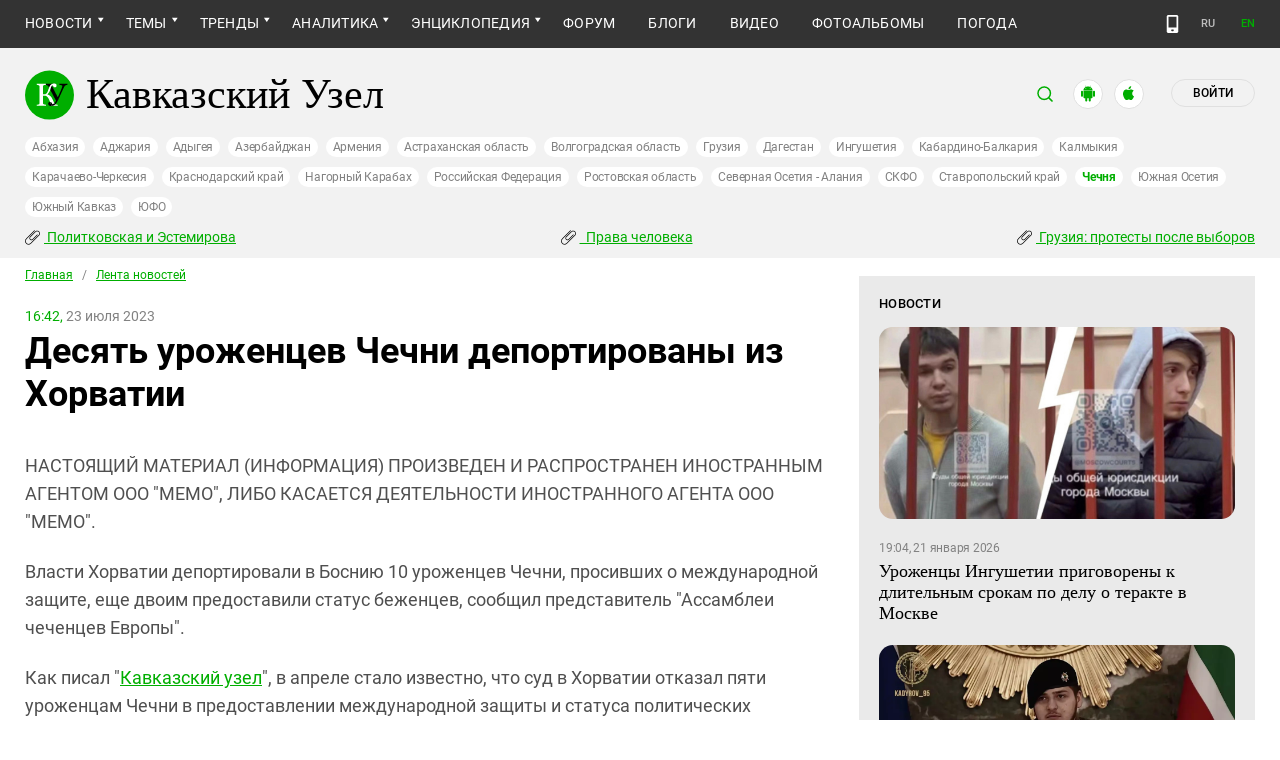

--- FILE ---
content_type: text/html; charset=utf-8
request_url: https://www.kavkaz-uzel.eu/articles/390833
body_size: 20879
content:
<!DOCTYPE html>
<html>
  <head>
    <meta charset="utf-8">
    <title>Кавказский Узел | Десять уроженцев Чечни депортированы из Хорватии</title>
      <meta name="description" content="Власти Хорватии депортировали в Боснию 10 уроженцев Чечни, просивших о международной защите, еще двоим предоставили статус беженцев, сообщил представитель &quot;Ассамблеи чеченцев Европы&quot;." />
<link href="https://amp.kavkaz-uzel.eu/articles/390833" rel="amphtml" />
        <script type="application/ld+json">
    {
      "@context": "https://schema.org",
      "@type": "NewsArticle",
      "url": "https://www.kavkaz-uzel.eu/articles/390833",
      "publisher": {
          "@type": "Organization",
          "name": "Кавказский Узел",
          "logo": "logos/v3/big.png"
      },
      "headline": "Десять уроженцев Чечни депортированы из Хорватии",
      "mainEntityOfPage": "https://www.kavkaz-uzel.eu/articles/390833",
      "articleBody": "Власти Хорватии депортировали в Боснию 10 уроженцев Чечни, просивших о международной защите, еще ...",
      "image": [
        "logos/v3/big.png"
      ],
      "datePublished": "2023-07-23 16:42:00 +0300"
    }
  </script>

        <meta property="og:title" content="Десять уроженцев Чечни депортированы из Хорватии"/>
  <meta property="og:type" content="article"/>
  <meta property="og:url" content="https://www.kavkaz-uzel.eu/articles/390833"/>
  <meta property="og:image" content="https://www.kavkaz-uzel.eu/images/logos/v3/big.png"/>
  <meta property="og:site_name" content="Кавказский Узел"/>
  <meta property="og:description" content="Власти Хорватии депортировали в Боснию 10 уроженцев Чечни, просивших о международной защите, еще двоим предоставили статус беженцев, сообщил представитель &quot;Ассамблеи чеченцев Европы&quot;."/>

  <meta name="twitter:card" content="summary_large_image">
  <meta name="twitter:site" content="@c_knot">
  <meta name="twitter:creator" content="@caucasianknot">
  <meta name="twitter:title" content="Десять уроженцев Чечни депортированы из Хорватии">
  <meta name="twitter:description" content="Власти Хорватии депортировали в Боснию 10 уроженцев Чечни, просивших о международной защите, еще ...">
  <meta name="twitter:image" content="https://www.kavkaz-uzel.eu/images/logos/v3/big.png">

    <meta name="format-detection" content="telephone=no">
    <meta name="viewport" content="width=device-width, initial-scale=1.0, user-scalable=no, minimum-scale=1.0, maximum-scale=1.0">
    <meta http-equiv="X-UA-Compatible" content="IE=edge">

    <meta name="csrf-param" content="authenticity_token" />
<meta name="csrf-token" content="AGR7RamjpGxQwnBFzrT7xtGWvysjoXCvcAM7L5kDVF_fxncEz2My1RihZfeHzAgAbGFNjAhRE-M8aJ7dIF3Rkw" />
    <link rel="stylesheet" href="/assets/greenpages_redesign_new/application-4e10d7329e6f710895ff57dbe82f0525ee2f157b08dd1f19321675fd993348be.css" media="all" />
    <script src="/assets/greenpages_redesign/application-439c76689aa773fb68e0f47835840a1c5181799dd1bfc7b1cabba15efe8b3667.js"></script>

    <meta name="apple-mobile-web-app-capable" content="yes">
    <meta name="apple-mobile-web-app-status-bar-style" content="#333333">
    <meta name="msapplication-TileColor" content="#ffffff">
    <meta name="msapplication-TileImage" content="/favicons/mstile-144x144.png">
    <meta name="theme-color" content="#333333">
    <meta name="apple-itunes-app" content="app-id=1154933161">
    <link rel="apple-touch-icon" sizes="152x152" href="/favicons/apple-touch-icon.png">
    <link rel="icon" type="image/png" href="/favicons/favicon-32x32.png" sizes="32x32">
    <link rel="icon" type="image/png" href="/favicons/favicon-16x16.png" sizes="16x16">
    <link rel="mask-icon" href="/favicons/safari-pinned-tab.svg" color="#000000">
    <link rel="manifest" href="/manifest.json">
    <!-- Google tag (gtag.js) -->
    <script async src="https://www.googletagmanager.com/gtag/js?id=G-0M53NZTY00"></script>
    <script>
      window.dataLayer = window.dataLayer || [];
      function gtag(){dataLayer.push(arguments);}
      gtag("js", new Date());
      gtag("config", "G-0M53NZTY00");
    </script>
    <script>window.yaContextCb = window.yaContextCb || []</script>
    <script src="https://yandex.ru/ads/system/context.js" async></script>


    
    <meta name="google-site-verification" content="g6ApcNXSmyIzab8bkGiPGQAESkFQh2L6x9Mooov5yAI" />

      <!-- Yandex.Metrika counter -->
 <script type="text/javascript">
    (function (d, w, c) {
        (w[c] = w[c] || []).push(function() {
            try {
                w.yaCounter23640679 = new Ya.Metrika({id:23640679,
                    webvisor:true,
                    clickmap:true,
                    trackLinks:true,
                    accurateTrackBounce:true});
            } catch(e) { }
        });

        var n = d.getElementsByTagName("script")[0],
                s = d.createElement("script"),
                f = function () { n.parentNode.insertBefore(s, n); };
        s.type = "text/javascript";
        s.async = true;
        s.src = (d.location.protocol == "https:" ? "https:" : "http:") + "//mc.yandex.ru/metrika/watch.js";

        if (w.opera == "[object Opera]") {
            d.addEventListener("DOMContentLoaded", f, false);
        } else { f(); }
    })(document, window, "yandex_metrika_callbacks");
</script>
<noscript><div><img src="//mc.yandex.ru/watch/23640679" style="position:absolute; left:-9999px;" alt="" /></div></noscript> 
<!-- /Yandex.Metrika counter -->

<!-- Rating@Mail.ru counter -->
<script type="text/javascript">
    var _tmr = _tmr || [];
    _tmr.push({id: "254038", type: "pageView", start: (new Date()).getTime()});
    (function (d, w, id) {
        if (d.getElementById(id)) return;
        var ts = d.createElement("script"); ts.type = "text/javascript"; ts.async = true; ts.id = id;
        ts.src = (d.location.protocol == "https:" ? "https:" : "http:") + "//top-fwz1.mail.ru/js/code.js";
        var f = function () {var s = d.getElementsByTagName("script")[0]; s.parentNode.insertBefore(ts, s);};
        if (w.opera == "[object Opera]") { d.addEventListener("DOMContentLoaded", f, false); } else { f(); }
    })(document, window, "topmailru-code");
</script>
<noscript><div style="position:absolute;left:-10000px;">
  <img src="//top-fwz1.mail.ru/counter?id=254038;js=na" style="border:0;" height="1" width="1" alt="Рейтинг@Mail.ru" />
</div></noscript>
<!-- //Rating@Mail.ru counter -->


    <script>
      $.trumbowyg.svgPath = "/assets/trumbowyg/images/icons-20301c3918b7265ddbdbcd6fa597795501938dbc62f6db6b7d362a096d6815e0.svg";
    </script>
    <script id="currentUserHeaderTemplate" type="text/template">
      <a class="e-user-name" rel="nofollow" href="{{=user_path}}">
        <span class="e-user-name_text">{{=login}}</span>
        <sup class="answer_count e-user-name_count" title="Количество ответов на комментарии">{{=answers_count}}</sup>
      </a>
      <a rel="nofollow" href="/admin" data-admin_control="" style="display: none;" >Админка</a>
      <a rel="nofollow" href="/accounts/logout">Выйти</a>
    </script>
    <script type="text/template" id="CommentListTempl">
  <div id="comment-list"></div>
  <div class="new_comment_js"></div>
</script>

<script type="text/template" id="bComment">
  <div id="{{= comment.dom_id}}" data-list_position="{{= comment.list_position}}" class="comments-item comments-left{{=comment.depth}}">

    <div class="estimate"> </div>

    {{if (comment.author){ }}
      <div class="avatar">
        <img alt="" src="{{= comment.author.avatar_path }}">
      </div>
    {{ } }}

    <div class="text-comment">
      <div class="prev-comment ps">
        <span class="time">{{= comment.created_at_str }}</span>

        {{if (comment.author){ }}
          <a rel="nofollow" href="{{= comment.public_url }}">{{= comment.author.login }}</a>
          {{if (!comment.author.anonymous){ }}
            <span class="status">({{= comment.author.status }})</span>
          {{ } }}
        {{ } }}

        <a rel="nofollow" href="{{= comment.public_url }}">#</a>


        {{if (comment.can_destroy){ }}
          <a rel="nofollow" class="destroy btn-action-comment btn-action-comment_destroy" href="#" title="Удалить">
            <svg xmlns="https://www.w3.org/2000/svg" viewBox="0 0 24 24">
              <path d="M6 19a2 2 0 0 0 2 2h8a2 2 0 0 0 2-2V7H6v12m2.46-7.12l1.41-1.41L12 12.59l2.12-2.12 1.41 1.41L13.41 14l2.12 2.12-1.41 1.41L12 15.41l-2.12 2.12-1.41-1.41L10.59 14l-2.13-2.12M15.5 4l-1-1h-5l-1 1H5v2h14V4h-3.5z"/>
            </svg>
          </a>
        {{ } }}

        {{if (!comment.can_destroy && comment.can_hide){ }}
          <a rel="nofollow" class="action_hide btn-action-comment btn-action-comment_destroy" href="#" title="Удалить">
            <svg xmlns="https://www.w3.org/2000/svg" viewBox="0 0 24 24">
              <path d="M6 19a2 2 0 0 0 2 2h8a2 2 0 0 0 2-2V7H6v12m2.46-7.12l1.41-1.41L12 12.59l2.12-2.12 1.41 1.41L13.41 14l2.12 2.12-1.41 1.41L12 15.41l-2.12 2.12-1.41-1.41L10.59 14l-2.13-2.12M15.5 4l-1-1h-5l-1 1H5v2h14V4h-3.5z"/>
            </svg>
          </a>
        {{ } }}

        {{if (comment.can_edit){ }}
          <a rel="nofollow" class="edit btn-action-comment btn-action-comment_edit" href="#" title="Изменить">
            <svg xmlns="https://www.w3.org/2000/svg" viewBox="0 0 24 24">
              <path d="M19 19V5H5v14h14m0-16a2 2 0 0 1 2 2v14c0 1.11-.9 2-2 2H5a2 2 0 0 1-2-2V5a2 2 0 0 1 2-2h14m-2.3 6.35l-1 1-2.05-2.05 1-1c.21-.22.56-.22.77 0l1.28 1.28c.22.21.22.56 0 .77M7 14.94l6.06-6.06 2.06 2.06L9.06 17H7v-2.06z"/>
            </svg>
          </a>
        {{ } }}

        <span class="achievements_wrapper"></span>

        {{if (current_user.is_admin_role){ }}
          <!-- &nbsp;&nbsp; -->
          {{if (comment.author.anonymous){ }}
            {{var userUrl = "/admin/anon_users?id=" + comment.author.id;}}
          {{ } else { }}
            {{var userUrl = "/admin/users?filter[id]=" + comment.author.id;}}
          {{ } }}
          <a rel="nofollow" class="btn-action-comment btn-action-comment_edit-user" target='_blank' href="{{= userUrl}}" title="Редактирование пользователя">
            <!-- &aelig; -->
            <svg xmlns="https://www.w3.org/2000/svg" viewBox="0 0 24 24">
              <path d="M9 4a4 4 0 0 0-4 4 4 4 0 0 0 4 4 4 4 0 0 0 4-4 4 4 0 0 0-4-4m0 10c-2.67 0-8 1.33-8 4v2h11.08c-.05-.33-.08-.66-.08-1 0-1.5.5-3 1.41-4.2-1.53-.52-3.23-.8-4.41-.8m9 0c-.13 0-.24.09-.26.21l-.19 1.32c-.3.13-.59.29-.85.47l-1.24-.5c-.11 0-.24 0-.31.13l-1 1.73c-.06.11-.04.24.06.32l1.06.82c-.02.17-.03.33-.03.5 0 .17.01.33.03.5l-1.06.82c-.09.08-.12.21-.06.32l1 1.73c.06.13.19.13.31.13l1.24-.5c.26.18.54.35.85.47l.19 1.32c.02.12.12.21.26.21h2c.11 0 .22-.09.24-.21l.19-1.32c.3-.13.57-.29.84-.47l1.23.5c.13 0 .26 0 .33-.13l1-1.73c.06-.11.03-.24-.06-.32l-1.07-.82c.02-.17.04-.33.04-.5 0-.17-.01-.33-.04-.5l1.06-.82c.09-.08.12-.21.06-.32l-1-1.73c-.06-.13-.19-.13-.32-.13l-1.23.5c-.27-.18-.54-.35-.85-.47l-.19-1.32c-.01-.12-.12-.21-.23-.21m-1 3.5a1.5 1.5 0 0 1 1.5 1.5 1.5 1.5 0 0 1-1.5 1.5c-.84 0-1.5-.67-1.5-1.5a1.5 1.5 0 0 1 1.5-1.5z"/>
            </svg>
          </a>
        {{ } }}

        {{if (show_parent_comment_link && comment.parent_url){ }}
          <a rel="nofollow" href="{{= comment.parent_url }}" title="В ответ на комментарий"> &uArr; </a>
        {{ } }}

      </div>
      <div class="text-comment_content">{{= comment.body }}</div>
      <div class="text-comment_ans">
        {{if (comment.can_new){ }}
          <a rel="nofollow" href="#" class="answer btn-action-comment btn-action-comment_answer" title="Ответить">Ответить</a>
        {{ } }}
      </div>
    </div>
    <div id="comment_editor_{{=comment.id}}"></div>
  </div>
</script>

<script id="eComment" type="text/template">
  <form class="row form-comment">
    <div class="form-comment-title ps">
      Комментирование через кавказский узел
    </div>
    <div class="form-comment-left">
      <div class="span2 form-comment_avatar">
        <div class="user_avatar"><img alt="" src="{{= current_user.avatar_path}}"></div>
        <p><a rel="nofollow" href="{{= current_user.user_path}}">{{= current_user.login}}</a></p>
        <em {{= current_user.status ? "" : "hidden"}}>({{= current_user.status}})</em>
      </div>
    </div>

    <div class="form-comment-right">
      <div>
        <textarea name="comment[body]" data-trumbowyg>{{= body}}</textarea>
      </div>
      <div class="form-comment_buttons ps">
            <a target="_blank" class="button-reg" href="/accounts/sign_up">Регистрация</a>
        <a rel="nofollow" href="#" class="cancel button-anon">Отменить</a>
      </div>
    </div>
  </form>
</script>

<script id="AchievementListTemplate" type="text/template">
  <a rel="nofollow" class="achievements btn-action-comment btn-action-comment_achievements" href="#" title="Награды">
    <svg xmlns="https://www.w3.org/2000/svg" viewBox="0 0 24 24" class="for-positive">
      <path d="M20.2 2H18c-.9 0-2 1-2 2H8c0-1-1.1-2-2-2H2v9c0 1 1 2 2 2h2.2c.4 2 1.7 3.7 4.8 4v2.1c-2.2.2-3 1.3-3 2.6v.3h8v-.3c0-1.3-.8-2.4-3-2.6V17c3.1-.3 4.4-2 4.8-4H20c1 0 2-1 2-2V2h-1.8M4 11V4h2v7H4m16 0h-2V4h2v7z"/>
    </svg>
    <svg xmlns="https://www.w3.org/2000/svg" viewBox="0 0 24 24" class="for-negative">
      <path d="M17 13H7v-2h10m-5-9A10 10 0 0 0 2 12a10 10 0 0 0 10 10 10 10 0 0 0 10-10A10 10 0 0 0 12 2z"/>
    </svg>
  </a>
</script>

<script id="AchievementShowTemplate" type="text/template">
  <div class="b-achievements-item {{= achievement.value > 0 ? 'is-positive' : 'is-negative' }}">
    <div class="item-name">{{= achievement.title}}&nbsp;(<b>{{= achievement.value}}</b>)</div>
    {{if (achievement.description){ }}
      <div class="item-description">{{= achievement.description}}</div>
    {{ } }}
    <div class="item-date">{{= achievement.created_at}}</div>
  </div>
</script>


    
  </head>

  <body class=" lang="ru">

    <header class="ps header-main">
      <div class="download-app">
  <a href="#" class="sb-close">×</a>
  <img src="/images/manifest/logoCUmini.png" class="download-app-img">
  <div class="download-app-title">
    <h3>Кавказский узел</h3>
    <div class="download-app-hint">Скачайте приложение&nbsp;— работает без&nbsp;VPN!</div>
  </div>
  <a href="https://itunes.apple.com/ru/app/kavkazskij-uzel/id1154933161?mt=8" target="_blank" class="apple-download-app download-app-link">Скачать</a>
  <a href="https://play.google.com/store/apps/details?id=ru.sambino.ionic&hl=ru&gl=US" target="_blank" class="android-download-app download-app-link">Скачать</a>
</div>

      <div class="top-menu ps">
        <div class="menu-show"></div>
        <div class="wrapper">
          <div class="navbar ps">
            <div class="fixed-logo"></div>
            <ul class="navbar-list"><li class="is-sub active news" data-menu_id="news"><a class="active" href="/rubric/10">Новости</a><ul class="sub-menu"><li class="active  lenta" data-menu_id="lenta"><a class=" active" href="/rubric/11">Лента новостей</a></li><li data-menu_id="chronic" class="chronic"><a class="" href="/rubric/1">Хроники</a></li><li data-menu_id="digest" class="digest"><a class="" href="/rubric/12">Дайджест СМИ</a></li><li data-menu_id="announce" class="announce"><a class="" href="/rubric/13">Анонсы событий</a></li></ul></li><li class="is-sub main_themes categories_menu" data-menu_id="categories_menu"><a href="/categories">Темы</a><ul class="sub-menu"><li data-menu_id="menu_category_10" class="menu_category_10"><a href="/category/human-rights"> Права человека</a></li><li data-menu_id="menu_category_1" class="menu_category_1"><a href="/category/crime">Преступность</a></li><li data-menu_id="menu_category_7" class="menu_category_7"><a href="/category/culture">Культура</a></li><li data-menu_id="menu_category_3" class="menu_category_3"><a href="/category/conflicts">Конфликты</a></li><li data-menu_id="menu_category_6" class="menu_category_6"><a href="/category/politics">Политика</a></li><li data-menu_id="menu_category_2" class="menu_category_2"><a href="/category/society">Общество</a></li><li data-menu_id="menu_category_4" class="menu_category_4"><a href="/category/nature">Природа и экология</a></li><li data-menu_id="menu_category_8" class="menu_category_8"><a href="/category/incidents">Происшествия</a></li><li data-menu_id="menu_category_9" class="menu_category_9"><a href="/category/economics">Экономика</a></li><li data-menu_id="menu_category_14" class="menu_category_14"><a href="/category/tourism">Туризм</a></li></ul></li><li class="is-sub trends_menu" data-menu_id="trends_menu"><a href="/categories">Тренды</a><ul class="sub-menu"><li data-menu_id="menu_category_18" class="menu_category_18"><a href="/category/politkovskaya_estemirova">Политковская и Эстемирова</a></li><li data-menu_id="menu_category_2246" class="menu_category_2246"><a href="/category/Caucasus_for_Palestine">Кавказ за Палестину</a></li><li data-menu_id="menu_category_197" class="menu_category_197"><a href="/category/Whom_the_Caucasus_makes_to_apologize">Кого Кавказ извиняться заставляет</a></li><li data-menu_id="menu_category_2248" class="menu_category_2248"><a href="/category/stalin_deportations">Сталинские депортации</a></li><li data-menu_id="menu_category_3260" class="menu_category_3260"><a href="/category/Georgia_elections_amid_protests">Грузия: протесты после выборов</a></li><li data-menu_id="menu_category_2256" class="menu_category_2256"><a href="/category/ecological_disaster_Kuban">Экокатастрофа на Кубани</a></li><li data-menu_id="menu_category_2257" class="menu_category_2257"><a href="/category/collapse_Baku_and_Moscow">Крушение связей Баку и Москвы</a></li><li data-menu_id="menu_category_3261" class="menu_category_3261"><a href="/category/The_struggle_for_500_rubles">Борьба за 500 рублей на Кавказе</a></li><li data-menu_id="menu_category_33" class="menu_category_33"><a href="/category/circassianquestion">Черкесский вопрос</a></li><li data-menu_id="menu_category_2253" class="menu_category_2253"><a href="/category/The_fight_Kadyrov_and_Wildberries">Схватка Кадырова и Wildberries</a></li><li data-menu_id="menu_category_3259" class="menu_category_3259"><a href="/category/elections-2025_south">Выборы-2025: Юг России</a></li><li data-menu_id="menu_category_1221" class="menu_category_1221"><a href="/category/Yerevan_and_Baku_redistribute_borders">Ереван и Баку делят границы</a></li><li data-menu_id="menu_category_1231" class="menu_category_1231"><a href="/category/elimination_of_memorials">Ликвидация "Мемориалов"*</a></li><li data-menu_id="menu_category_144" class="menu_category_144"><a href="/category/dissent_in_Chechnya">Инакомыслие в Чечне</a></li><li data-menu_id="menu_category_86" class="menu_category_86"><a href="/category/ngo_activists_pursuit">Преследование активистов</a></li><li data-menu_id="menu_category_129" class="menu_category_129"><a href="/category/Myths_and_the_truth_about_the_Victory">Мифы и правда о победе</a></li><li data-menu_id="menu_category_164" class="menu_category_164"><a href="/category/Justice_Department_against_Jehovahs_Witnesses">Минюст против Свидетелей Иеговы</a></li><li data-menu_id="menu_category_101" class="menu_category_101"><a href="/category/abkhazia_crisis">Кризис в Абхазии</a></li><li data-menu_id="menu_category_1237" class="menu_category_1237"><a href="/category/the_struggle_of_Kadyrov_and_Yangulbayev">Борьба Кадырова с Янгулбаевыми</a></li><li data-menu_id="menu_category_105" class="menu_category_105"><a href="/category/act_of_terror_in_beslan_20_years">20 лет теракту в Беслане</a></li><li data-menu_id="menu_category_2249" class="menu_category_2249"><a href="/category/Georgia_agents_and_protests">Грузия: иноагенты и протесты</a></li><li data-menu_id="menu_category_145" class="menu_category_145"><a href="/category/Karabakh_bad_peace_or_war">Карабах: худой мир или война?</a></li><li data-menu_id="menu_category_19" class="menu_category_19"><a href="/category/terakty-v-moskve">Теракты в Москве и на Кавказе</a></li><li data-menu_id="menu_category_220" class="menu_category_220"><a href="/category/Jabiev_murdered_protests_and_crisis">Убийство Джабиева: протесты и кризис</a></li><li data-menu_id="menu_category_79" class="menu_category_79"><a href="/category/akhmednabiev_murder">Убийство Ахмеднабиева</a></li><li data-menu_id="menu_category_2243" class="menu_category_2243"><a href="/category/mobilization_protests">Мобилизация и протесты</a></li><li data-menu_id="menu_category_198" class="menu_category_198"><a href="/category/Tumso_protiv_kadyrovtsev">Тумсо против кадыровцев    </a></li><li data-menu_id="menu_category_1233" class="menu_category_1233"><a href="/category/Saakashvili_under_trial">Саакашвили под судом</a></li><li data-menu_id="menu_category_126" class="menu_category_126"><a href="/category/Nemtsov">Немцов</a></li></ul></li><li class="is-sub analitics" data-menu_id="analitics"><a href="/rubric/20">Аналитика</a><ul class="sub-menu"><li data-menu_id="articles" class="articles"><a class="" href="/rubric/2">Статьи</a></li><li data-menu_id="reports" class="reports"><a class="" href="/rubric/21">Доклады</a></li><li data-menu_id="public" class="public"><a class="" href="/rubric/22">Публицистика</a></li><li data-menu_id="interview" class="interview"><a class="" href="/rubric/23">Интервью</a></li><li data-menu_id="stats_of_victims" class="stats_of_victims"><a class="" href="/rubric/1103">Северный Кавказ - статистика жертв</a></li></ul></li><li class="is-sub encyclopaedia" data-menu_id="encyclopaedia"><a href="/rubric/40">Энциклопедия</a><ul class="sub-menu"><li data-menu_id="sprav" class="sprav"><a class="" href="/rubric/41">Справочник</a></li><li data-menu_id="person" class="person"><a class="" href="/rubric/42">Персоналии</a></li><li data-menu_id="bookshelf" class="bookshelf"><a class="" href="/rubric/4">Книжная полка</a></li><li data-menu_id="norma" class="norma"><a class="" href="/rubric/43">Нормативные акты</a></li><li data-menu_id="docs" class="docs"><a class="" href="/rubric/44">Документы организаций</a></li></ul></li><li data-menu_id="forum" class="forum"><a href="/forum/sections">Форум</a></li><li data-menu_id="blogs" class="blogs"><a href="/blog_posts">Блоги</a></li><li data-menu_id="video" class="video"><a href="/videos">Видео</a></li><li data-menu_id="photos" class="photos"><a href="/photo_albums">Фотоальбомы</a></li><li data-menu_id="weather" class="weather"><a href="/weather/regions">Погода</a></li></ul>
            <div class="planet">
              <div class="planet-ico"></div>
              <div class="planet-in ps">
                <div class="geo-list ps">
                  <ul class="planet-list sub-height set-scroll">
                    <li class=""><a href="/abkhasia">Абхазия</a></li><li class=""><a href="/adjaria">Аджария</a></li><li class=""><a href="/adygeia">Адыгея</a></li><li class=""><a href="/azerbaijan">Азербайджан</a></li><li class=""><a href="/armenia">Армения</a></li><li class=""><a href="/astrakhan">Астраханская область</a></li><li class=""><a href="/volgograd">Волгоградская область</a></li><li class=""><a href="/georgia">Грузия</a></li><li class=""><a href="/dagestan">Дагестан</a></li><li class=""><a href="/ingushetia">Ингушетия</a></li><li class=""><a href="/kabardino-balkaria">Кабардино-Балкария</a></li><li class=""><a href="/kalmykia">Калмыкия</a></li><li class=""><a href="/karachaevo-cherkesia">Карачаево-Черкесия</a></li><li class=""><a href="/krasnodar">Краснодарский край</a></li><li class=""><a href="/karabakh">Нагорный Карабах</a></li><li class=""><a href="/russia">Российская Федерация</a></li><li class=""><a href="/rostov">Ростовская область</a></li><li class=""><a href="/north-osetia">Северная Осетия - Алания</a></li><li class=""><a href="/northdistrict">СКФО</a></li><li class=""><a href="/stavropol">Ставропольский край</a></li><li class="active"><a href="/chechnya">Чечня</a></li><li class=""><a href="/south-osetia">Южная Осетия</a></li><li class=""><a href="/south-caucasus">Южный Кавказ</a></li><li class=""><a href="/southdistrict">ЮФО</a></li>
                  </ul>
                </div>
              </div>
            </div>
              <a class="mdi mdi-cellphone-basic" title="Лёгкая версия" href="https://m.kavkaz-uzel.eu/"></a>
            <div class="lang">
                <span class="lang__item">RU</span>
                <a href="https://www.eng.kavkaz-uzel.eu" class="lang__item" title="Переключиться на английскую версию">EN</a>
            </div>
          </div>
        </div>
          <div class="hot-news-fixed">
            <div class="header ps">
              <div class="wrapper">
                <div class="header-in ps">
                  <div class="not-news_inner ps">
  <ul>
    
      <li>
        <a class="hotnews-item hotnews-item_rubric" title="Политковская и Эстемирова" href="/category/politkovskaya_estemirova"><i class='mdi mdi-attachment'></i>&nbsp;Политковская и Эстемирова</a>
      </li>
    
      <li>
        <a class="hotnews-item hotnews-item_rubric" title=" Права человека" href="/category/human-rights"><i class='mdi mdi-attachment'></i>&nbsp; Права человека</a>
      </li>
    
      <li>
        <a class="hotnews-item hotnews-item_rubric" title="Грузия: протесты после выборов" href="/category/Georgia_elections_amid_protests"><i class='mdi mdi-attachment'></i>&nbsp;Грузия: протесты после выборов</a>
      </li>
    

    
  </ul>
</div>



  <style type="text/css">
    .menu-container nav ul.dropdown-menu li.menu_category_18, .menu-container nav ul.dropdown-menu li.menu_category_10, .menu-container nav ul.dropdown-menu li.menu_category_3260 {
      position: absolute;
      left: -1300px;
      display: none;
    }
  </style>


                </div>
              </div>
            </div>
          </div>
      </div>

      <div class="header header-static ps">
        <div class="wrapper">
          <div class="header-in ps">
            <div class="header-top ps">
              <div class="logo">
                <div class="logo-case ps">
                  <img src="/assets/redesign/logo-789965aa18f9e893806de4f08f9846bfcb5d6888b483ca884fd888cace4bef8b.svg" alt="" class="logo-img">
                  <a href="https://www.kavkaz-uzel.eu/"><span>Кавказский Узел</span></a>
                </div>
              </div>
              <div class="user-bar">
                <div class="user-bar__search"><span>поиск</span>
  <div class="ps">
    <div class="show-search search-tgl"></div>
    <div class="b-header_search is-show" id="search_input">
      <form action="/search" method="get" class="b-header_search-form">
        <input name="context" value="" type="hidden">
        <input class="search-input" name="keywords" type="text" autocomplete="on" placeholder="поиск по Кавказскому Узлу" title="поиск по Кавказскому Узлу">
        <button class="search-btn" type="submit"></button>
      </form>
    </div>
  </div>
</div>

                <a href="https://play.google.com/store/apps/details?id=ru.sambino.ionic" target="_blank" class="user-bar__app2"></a>
                <a href="https://itunes.apple.com/ru/app/kavkazskij-uzel/id1154933161?mt=8" target="_blank" class="user-bar__app3"></a>
                  <a href="/accounts/login" class="user-bar__login md">Войти</a>
  <a href="/accounts/login" class="user-bar__login sm"></a>

                <div class="x"></div>
              </div>
            </div>
            <div class="menu-btn show-menu">Меню</div>
            <div class="regions ps">
              <a class="" href="/abkhasia">Абхазия</a><a class="" href="/adjaria">Аджария</a><a class="" href="/adygeia">Адыгея</a><a class="" href="/azerbaijan">Азербайджан</a><a class="" href="/armenia">Армения</a><a class="" href="/astrakhan">Астраханская область</a><a class="" href="/volgograd">Волгоградская область</a><a class="" href="/georgia">Грузия</a><a class="" href="/dagestan">Дагестан</a><a class="" href="/ingushetia">Ингушетия</a><a class="" href="/kabardino-balkaria">Кабардино-Балкария</a><a class="" href="/kalmykia">Калмыкия</a><a class="" href="/karachaevo-cherkesia">Карачаево-Черкесия</a><a class="" href="/krasnodar">Краснодарский край</a><a class="" href="/karabakh">Нагорный Карабах</a><a class="" href="/russia">Российская Федерация</a><a class="" href="/rostov">Ростовская область</a><a class="" href="/north-osetia">Северная Осетия - Алания</a><a class="" href="/northdistrict">СКФО</a><a class="" href="/stavropol">Ставропольский край</a><a class=" active" href="/chechnya">Чечня</a><a class="" href="/south-osetia">Южная Осетия</a><a class="" href="/south-caucasus">Южный Кавказ</a><a class="" href="/southdistrict">ЮФО</a>
            </div>

            <div class="not-news_inner ps">
  <ul>
    
      <li>
        <a class="hotnews-item hotnews-item_rubric" title="Политковская и Эстемирова" href="/category/politkovskaya_estemirova"><i class='mdi mdi-attachment'></i>&nbsp;Политковская и Эстемирова</a>
      </li>
    
      <li>
        <a class="hotnews-item hotnews-item_rubric" title=" Права человека" href="/category/human-rights"><i class='mdi mdi-attachment'></i>&nbsp; Права человека</a>
      </li>
    
      <li>
        <a class="hotnews-item hotnews-item_rubric" title="Грузия: протесты после выборов" href="/category/Georgia_elections_amid_protests"><i class='mdi mdi-attachment'></i>&nbsp;Грузия: протесты после выборов</a>
      </li>
    

    
  </ul>
</div>



  <style type="text/css">
    .menu-container nav ul.dropdown-menu li.menu_category_18, .menu-container nav ul.dropdown-menu li.menu_category_10, .menu-container nav ul.dropdown-menu li.menu_category_3260 {
      position: absolute;
      left: -1300px;
      display: none;
    }
  </style>


          </div>
        </div>
      </div>

    </header>

      <section id="content">
    <article>
      <div class="ps">
        <div class="wrapper">
          <div class="content ps">
            <div class="page ps">
              <!--===============================col-left===============================-->
              <div class="left-col articles-body page-about">
                <!--===============================main==============================-->
                <!--block102-->
<div class="articles-body" data-article_id="390833">
  <div class="beradcrumbs nav-line ps">
    <a href="/">Главная</a> &nbsp; / &nbsp; <span><a href="/rubric/11">Лента новостей</a></span>
  </div>
  <div class="img-page-date ps">
    <span>16:42,</span> 23 июля 2023
  </div>
  <div class="page-title ps">
    <h1>Десять уроженцев Чечни депортированы из Хорватии</h1>
  </div>
  <div class="hidden-print">
      <span class="edit_link_placeholder"></span>
  </div>

  
  <div class="img-page-block ps">
  </div>
  <div class="articles-body_contents" data-io-article-url="https://www.kavkaz-uzel.eu/articles/390833"></div>
  <div class="text-block ps">
    <p>НАСТОЯЩИЙ МАТЕРИАЛ (ИНФОРМАЦИЯ) ПРОИЗВЕДЕН И РАСПРОСТРАНЕН ИНОСТРАННЫМ АГЕНТОМ ООО "МЕМО", ЛИБО КАСАЕТСЯ ДЕЯТЕЛЬНОСТИ ИНОСТРАННОГО АГЕНТА ООО "МЕМО".</p>
<p>Власти Хорватии депортировали в Боснию 10 уроженцев Чечни, просивших о международной защите, еще двоим предоставили статус беженцев, сообщил представитель "Ассамблеи чеченцев Европы".</p>
<p>Как писал "<a href="/">Кавказский узел</a>", в апреле стало известно, что суд в Хорватии отказал пяти уроженцам Чечни в предоставлении международной защиты и статуса политических беженцев, мотивировав отказ тем, что они могут быть "исламскими экстремистами". Шесть уроженцев Чечни начали голодовку в депортационном центре, протестуя против отказа в статусе беженцев. 9 мая стало известно, что <a href="/articles/388513/">голодовка приостановлена</a> из-за отсутствия реакции властей и ухудшения здоровья беженцев. </p>
<div class="too">
<p>В середине января уроженцы Чечни рассказали "Кавказскому узлу", что в Хорватии силовики избивали и <a href="/articles/385002/">издевались над приехавшими</a> и вынуждают их отказаться от просьб об убежище.</p>
</div>
<p>Из 15 уроженцев Чечни, поступивших в депортационный центр Хорватии, там остался только один, другие отказались от прошения о международной защиты в Хорватии и были депортированы, сообщил представитель "Ассамблеи чеченцев Европы" Иса Дадуев.</p>
<p>По его словам, 10 человек были депортированы в Боснию, двоим власти предоставили статус беженца. Еще двое были отпущены после того, как с них сняли подозрения в религиозном экстремизме. Один из них уехал из Хорватии, а второй ожидает решения по международной защите, рассказал Дадуев.</p>
<p>Оставшийся в депортационном центре уроженец Чечни ожидает депортации в Болгарию, добавил он. Представитель "Ассамблеи чеченцев Европы" подчеркнул, что задержанным было важно отстаивать свои права в суде и убедить власти в том, что они не являются экстремистами, пишет сегодня "Кавказ.Реалии"*.</p>
<div class="too">
<p>"Ассамблея чеченцев Европы" создана в 2019 году и зарегистрирована во французском Страсбурге, где находится ее головной офис. Организация сотрудничает с представителями чеченской диаспоры, с прессой стран ЕС и представителями местных властей, "отстаивая в рамках местных законодательств" интересы земляков, говорится на сайте организации.</p>
</div>
<p>Напомним, 7 ноября 2022 года стало известно, что силовики <a href="/articles/382835/">задержали в Хорватии</a> не менее 15 приехавших из России уроженцев Чечни и к ним применили насилие, требуя отказаться от просьб об убежище. "Это чеченцы, которые эмигрировали из России через Балканы и приехали в Хорватию. При этом они, насколько я знаю, не планируют оставаться в стране, а через нее едут дальше в Европу к своим близким и знакомым. Крупной чеченской диаспоры в Хорватии просто нет", - рассказал тогда Иса Дадуев.</p>
<p>3 января у посольства Хорватии в Вене <a href="/articles/384628/">прошел митинг</a> чеченской диаспоры против возвращения беженцев и практики отказа им во въезде в страны Евросоюза и в предоставлении убежища.</p>
<div class="too">
<p>Скачай приложение "Кавказского узла" – работает в России без VPN! В нашем приложении на <a href="https://play.google.com/store/apps/details?id=ru.sambino.ionic&amp;hl=ru&amp;gl=US">Android</a> (пользователи этой платформы также могут использовать для обхода блокировок браузер <a href="https://censorship.no/ru/download.html">CENO</a>) или <a href="https://apps.apple.com/ru/app/kavkazskij-uzel/id1154933161">IOS</a> вы всегда прочитаете материалы "Кавказского узла". Если приложение будет исключено из Google Play или App Store, вы все равно сможете пользоваться уже установленным приложением, чтобы читать наши новости. Через VPN можно продолжать читать "Кавказский узел" на сайте, как обычно, и в <a href="https://twitter.com/caucasianknot">Twitter</a>, а без установки VPN – в <a href="https://t.me/cknot">Telegram</a>. Можно смотреть видео "Кавказского узла" на <a href="https://www.youtube.com/user/CaucasianKnot">YouTube</a> и оставаться на связи в соцсетях "<a href="https://vk.com/newsfromkavkaz">ВКонтакте</a>" и "<a href="https://ok.ru/newsfromkavkaz">Одноклассники</a>". Пользователи WhatsApp** могут присылать сообщения на номер +49 157 72317856, пользователи Telegram – на тот же номер или писать @Caucasian_Knot.</p>
</div>
<p><i>* включено в реестр иностранных агентов.</i></p>
<p><i>** деятельность компании Meta (владеет Facebook, Instagram и WhatsApp) запрещена в России.</i></p>
  </div>
    <p class="author"><b>Автор:</b> <i>"Кавказский узел"</i></p>
</div>

<div class="b-feedback_banner hidden-print ps">
  <div class="title-text ps">
    Гласность помогает решить проблемы
  </div>
  <div class="title-prev ps">
    Отправь сообщение, фото и видео на «Кавказский узел» через мессенджеры
  </div>
  <div class="b-feedback_banner-btns ps">
    <div class="item-btn">
      <a class="item-btn_link item-btn_link--telegram is-btn-link" href="https://t.me/Caucasian_Knot" id="feedbackBannerBtnTG">
        <span>+49 157 72317856</span>
      </a>
    </div>
    <div class="item-btn">
      <a class="item-btn_link item-btn_link--whatsapp is-btn-link" href="https://wa.me/4915772317856" id="feedbackBannerBtnWA">
        <span>+49 157 72317856</span>
      </a>
    </div>
    <a class="item-btn_link item-btn_link--form is-btn-link" href="https://m.kavkaz-uzel.eu/contact_form" id="feedbackBannerBtnCF">
      <span>Мобильная форма</span>
    </a>
  </div>
  <div class="b-feedback_banner-caption ps">
    Фото и видео для публикации нужно присылать через Telegram, выбрав функцию «Файл», либо через WhatsApp - выбрав функцию «Документ». Кнопки работают при установленных приложении Telegram и WhatsApp. Номер для Телеграм и WhatsApp +49 1577 2317856.
  </div>
</div>


<div class="article-data hidden-print">

</div>

<div class="comments-block ps">
  <div id="disqus_thread"></div>
  <script>
    /**
    *  RECOMMENDED CONFIGURATION VARIABLES: EDIT AND UNCOMMENT THE SECTION BELOW TO INSERT DYNAMIC VALUES FROM YOUR PLATFORM OR CMS.
    *  LEARN WHY DEFINING THESE VARIABLES IS IMPORTANT: https://disqus.com/admin/universalcode/#configuration-variables    */
    var disqus_config = function () {
      this.language = "ru";
      this.server_side = {
        "sourceless_iframe": "0",
        "experiment": "",
        "bin": "promoted_discovery:dynamic",
        "forum": {
          "disable_disqus_branding": true,
          "recommendation_placement": "bottom",
          "recommendations_feature_enabled": true
        }
      };
      this.sourceless_iframe = "0";
      this.experiment = "";
      this.bin = "promoted_discovery:dynamic";
    };
    (function() { // DON'T EDIT BELOW THIS LINE
    var d = document, s = d.createElement("script");
    s.src = "https://kavkaz-uzel-eu.disqus.com/embed.js";
    s.setAttribute("data-timestamp", +new Date());
    (d.head || d.body).appendChild(s);
    })();
  </script>
  <noscript>Please enable JavaScript to view the <a href="https://disqus.com/?ref_noscript">comments powered by Disqus.</a></noscript>

  <div class="hidden-print">
    <div class="b-shared-list a2a_kit a2a_kit_size_32 a2a_default_style">
  <ul class="b-shared-list_items">
    <li class="a2a_button_vk b-shared-list_item">
      <a rel="nofollow" class="a2a_button_vk" href="#"></a>
    </li>
    <li class="a2a_button_telegram b-shared-list_item">
      <a rel="nofollow" class="a2a_button_telegram" href="#"></a>
    </li>
    <li class="a2a_button_whatsapp b-shared-list_item">
      <a rel="nofollow" class="a2a_button_whatsapp" href="#"></a>
    </li>
    <li class="a2a_button_viber b-shared-list_item">
      <a rel="nofollow" class="a2a_button_viber" href="#"></a>
    </li>
    <li class="a2a_button_x b-shared-list_item">
      <a rel="nofollow" class="a2a_button_x" href="#"></a>
    </li>
    <li class="a2a_button_odnoklassniki b-shared-list_item">
      <a rel="nofollow" class="a2a_button_odnoklassniki" href="#"></a>
    </li>
    <li class="a2a_button_livejournal b-shared-list_item">
      <a rel="nofollow" class="a2a_button_livejournal" href="#"></a>
    </li>
    <li class="a2a_button_email b-shared-list_item">
      <a rel="nofollow" class="a2a_button_email" href="#"></a>
    </li>
      <li class="a2a_button_print b-shared-list_item">
        <a rel="nofollow" class="a2a_button_print" href="#"></a>
      </li>
  </ul>
</div>

<script async src="https://static.addtoany.com/menu/page.js"></script>

    <a name="comments"></a>
    
<div id="comments" data-url="articles/390833"> </div>

  </div>
</div>

<div class="io-hidden-author" style="display: none;">
  55e27608
</div>

<div class="io-hidden-category" style="display: none;">
  Лента новостей; Общество;  Права человека; СКФО; Чечня
</div>

<div data-stack="rd_article_stripe">
  <div class="events-block ps">
  


  <div class="sub-title ps">События</div>
  <div class="events ps">
    
      <div class="event">
        
        <div class="event ps">
          
          <div class="news__date">
            <span>20:06,</span> 21 января 2026
          </div>
          
          <a class="event-name ps" href="/articles/420127">Виталий Журавлев осужден по третьему уголовному делу о дискредитации армии
</a>
        </div>
      </div>
    
      <div class="event">
        
        <div class="event ps">
          
          <div class="news__date">
            <span>17:24,</span> 21 января 2026
          </div>
          
          <a class="event-name ps" href="/articles/420123">Военный из Дагестана убит в зоне СВО
</a>
        </div>
      </div>
    
      <div class="event">
        
        <div class="event ps">
          
          <div class="news__date">
            <span>12:10,</span> 21 января 2026
          </div>
          
          <a class="event-name ps" href="/articles/420116">Жалобы на шлагбаум перед автовокзалом в Нальчике заинтересовали прокуратуру</a>
        </div>
      </div>
    
      <div class="event">
        
        <div class="event ps">
          
          <div class="news__date">
            <span>06:21,</span> 21 января 2026
          </div>
          
          <a class="event-name ps" href="/articles/420111">Боец из Астраханской области убит на Украине</a>
        </div>
      </div>
    
      <div class="event">
        
        <div class="event ps">
          
          <div class="news__date">
            <span>02:35,</span> 21 января 2026
          </div>
          
          <a class="event-name ps" href="/articles/420109">Восемь человек пострадали во время атаки БПЛА в Новой Адыгее</a>
        </div>
      </div>
    
      <div class="event">
        
        <div class="event ps">
          
          <div class="news__date">
            <span>01:43,</span> 21 января 2026
          </div>
          
          <a class="event-name ps" href="/articles/420106">Жилой дом поврежден в Адыгее в результате атаки БПЛА</a>
        </div>
      </div>
    
    <div class="events-more ps">
      <a class="events-link" href="https://www.kavkaz-uzel.eu/rubric/11">Все события дня</a>
    </div>
  </div>
</div>

</div>



<script type="text/javascript">

    document.addEventListener('copy', (event) => {
          const pagelink = `\nИсточник: ${document.location.href}\n© Кавказский Узел`;
          event.clipboardData.setData('text', document.getSelection() + pagelink);
          event.preventDefault();
    });

</script>





                <!--===============================/main===============================-->
              </div>
              <!--/col-left-->
              <!--===============================col-right===============================-->
              <div class="right-col hidden-print">
                
                <div class="bg-gray gray-box ps">
  <div class="directory-in">
    <div class="info-item ps">
  <div class="info-item__title ps">
    Новости
  </div>
  
    <div class="info-item__block ps">
      <a class="info-item__img ps" href="/articles/420125">
        <img class="ps" alt="Батухан Точиев (слева) и Рамазан Падиев. Фото: пресс-служба судов общей юрисдикции города Москвы" title="Батухан Точиев (слева) и Рамазан Падиев. Фото: пресс-служба судов общей юрисдикции города Москвы" src="/system/uploads/article_image/image/0031/314528/main_image_new4545794357394573453453453.jpg" />
      </a>
      <div class="info-item__cols ps">
        
      </div>
      <div class="info-item__date ps">
        19:04, 21 января 2026
      </div>
      <a class="info-item__name ps" href="/articles/420125">
        Уроженцы Ингушетии приговорены к длительным срокам по делу о теракте в Москве
      </a>
    </div>
  
    <div class="info-item__block ps">
      <a class="info-item__img ps" href="/articles/419952">
        <img class="ps" alt="Адам Кадыров. Фото: Kadyrov_95 / Telegram" title="Адам Кадыров. Фото: Kadyrov_95 / Telegram" src="/system/uploads/article_image/image/0031/314518/main_image_2068519866_0_0_1903_1061_1440x900_80_0_1_6f6e6af252dccc4e8c5ed56ca3b2989c.jpg.webp" />
      </a>
      <div class="info-item__cols ps">
        
      </div>
      <div class="info-item__date ps">
        15:48, 21 января 2026
      </div>
      <a class="info-item__name ps" href="/articles/419952">
        Источники сообщили об улучшении состоянии Адама Кадырова
      </a>
    </div>
  
    <div class="info-item__block ps">
      <a class="info-item__img ps" href="/articles/420117">
        <img class="ps" alt="Разбитая мемориальная доска на доме Политковской. Фото: Замятин/Telegram" title="Разбитая мемориальная доска на доме Политковской. Фото: Замятин/Telegram" src="/system/uploads/article_image/image/0031/314508/main_image_new454354543535345454353453.jpg" />
      </a>
      <div class="info-item__cols ps">
        
      </div>
      <div class="info-item__date ps">
        11:14, 21 января 2026
      </div>
      <a class="info-item__name ps" href="/articles/420117">
        Разбивший мемориальную доску на доме Политковской оштрафован на 1000 рублей
      </a>
    </div>
  
    <div class="info-item__block ps">
      <a class="info-item__img ps" href="/articles/420105">
        <img class="ps" alt="Адам и Али Кадыровы. Иллюстрация создана «Кавказским узлом» с помощью ИИ в программе Copilot" title="Адам и Али Кадыровы. Иллюстрация создана «Кавказским узлом» с помощью ИИ в программе Copilot" src="/system/uploads/article_image/image/0031/314520/main_image_1.jpg" />
      </a>
      <div class="info-item__cols ps">
        
      </div>
      <div class="info-item__date ps">
        23:58, 20 января 2026
      </div>
      <a class="info-item__name ps" href="/articles/420105">
        Журналисты обнаружили особняки сыновей Кадырова на 2 миллиарда рублей
      </a>
    </div>
  
    <div class="info-item__block ps">
      <a class="info-item__img ps" href="/articles/420066">
        <img class="ps" alt="Задержание на &quot;лимоновских&quot; чтениях. Иллюстрация создана &quot;Кавказским узлом&quot; с помощью ИИ в программе Copilot" title="Задержание на &quot;лимоновских&quot; чтениях. Иллюстрация создана &quot;Кавказским узлом&quot; с помощью ИИ в программе Copilot" src="/system/uploads/article_image/image/0031/314438/main_image_Limons.png" />
      </a>
      <div class="info-item__cols ps">
        
      </div>
      <div class="info-item__date ps">
        01:43, 20 января 2026
      </div>
      <a class="info-item__name ps" href="/articles/420066">
        За период с 5 по 18 января в вооруженных и террористических атаках в Северокавказском и Южном федеральных округах жертв не зафиксировано
      </a>
    </div>
  
</div>

    <div style="clear: both"></div>
  </div>
</div>

<div class="info-item ps">
  <div class="info-item__title ps">
    Персоналии
  </div>
  
    <div class="info-item__block ps">
      <a class="info-item__img ps" href="/articles/85366">
        <img class="ps" alt="Рамзан Кадыров. Фото: REUTERS/Said Tsarnayev" title="Рамзан Кадыров. Фото: REUTERS/Said Tsarnayev" src="/system/uploads/article_image/image/0018/187893/main_image_main_image_new.jpg" />
      </a>
      <div class="info-item__cols ps">
        
      </div>
      <div class="info-item__date ps">
        13:29, 15 января 2026
      </div>
      <a class="info-item__name ps" href="/articles/85366">
        Кадыров Рамзан Ахматович
      </a>
    </div>
  
    <div class="info-item__block ps">
      <a class="info-item__img ps" href="/articles/381793">
        <img class="ps" alt="Рубен Варданян. Фото: стоп-кадр видео - https://youtu.be/FHtq-QgWC5M?t=126" title="Рубен Варданян. Фото: стоп-кадр видео - https://youtu.be/FHtq-QgWC5M?t=126" src="/system/uploads/article_image/image/0026/264130/main_image_Vardanyan.png" />
      </a>
      <div class="info-item__cols ps">
        
      </div>
      <div class="info-item__date ps">
        12:11, 14 марта 2025
      </div>
      <a class="info-item__name ps" href="/articles/381793">
        Рубен Варданян
      </a>
    </div>
  
    <div class="info-item__block ps">
      <a class="info-item__img ps" href="/articles/194594">
        <img class="ps" alt="Бидзина Иванишвили. Фото : Александр Имедашвили, NEWSGEORGIA" title="Бидзина Иванишвили. Фото : Александр Имедашвили, NEWSGEORGIA" src="/system/uploads/article_image/image/0007/79343/main_image_new2.jpg" />
      </a>
      <div class="info-item__cols ps">
        
      </div>
      <div class="info-item__date ps">
        17:19, 28 декабря 2024
      </div>
      <a class="info-item__name ps" href="/articles/194594">
        Иванишвили Бидзина (Борис) Григорьевич
      </a>
    </div>
  
</div>

<div class="bg-gray gray-box ps">
  <div class="directory-in">
    

<div class="info-item ps">
  <div class="info-item__title ps">
    Справочник
  </div>
  
    <div class="info-item__block ps">
      <a class="info-item__img ps" href="/articles/408341">
        <img class="ps" alt="Матери, разлученные с детьми. Иллюстрация создана «Кавказским узлом» с помощью ИИ в программе Copilot" title="Матери, разлученные с детьми. Иллюстрация создана «Кавказским узлом» с помощью ИИ в программе Copilot" src="/system/uploads/article_image/image/0031/314527/main_image_vrvrara.jpg.jpeg" />
      </a>
      <a class="info-item__name ps" href="/articles/408341">
        Суды и обычаи: как на Кавказе матерей разлучают с детьми
      </a>
      <div class="article-lead ps">
        <p></p>
      </div>
    </div>
  
    <div class="info-item__block ps">
      <a class="info-item__img ps" href="/articles/373354">
        <img class="ps" alt="Рамзан Кадыров с дочерьми. Скриншот сообщения со страницы Айшат Кадыровой в INSTAGRAM https://www.instagram.com/p/CaMhkznoU3p/" title="Рамзан Кадыров с дочерьми. Скриншот сообщения со страницы Айшат Кадыровой в INSTAGRAM https://www.instagram.com/p/CaMhkznoU3p/" src="/system/uploads/article_image/image/0025/251751/main_image_5u.jpg" />
      </a>
      <a class="info-item__name ps" href="/articles/373354">
        Главный клан Кавказа - семья Кадырова
      </a>
      <div class="article-lead ps">
        <p></p>
      </div>
    </div>
  
    <div class="info-item__block ps">
      <a class="info-item__img ps" href="/articles/218852">
        <img class="ps" alt="Подразделения советской армии в Баку. Зима 1990 года. Фото: K. Martens https://ru.wikipedia.org/" title="Подразделения советской армии в Баку. Зима 1990 года. Фото: K. Martens https://ru.wikipedia.org/" src="/system/uploads/article_image/image/0012/129089/main_image_new.jpg" />
      </a>
      <a class="info-item__name ps" href="/articles/218852">
        "Черный январь" 1990 года в Баку
      </a>
      <div class="article-lead ps">
        <p></p>
      </div>
    </div>
  
  
</div>

    <div style="clear: both"></div>
  </div>
</div>

<div class="output-blog-vertical ps">
  

    
    <div data-flex_path="/greenpages/page_blocks/13443/articles/400190/updated_at/20251007214742" data-name="page_block_blog_post_13443" data-count="3" class="flex_page_block"> </div>



  <div class="sub-title ps">
    Последние записи в блогах
  </div>
  <div class="output-blog-in ps">
    
      <div class="output-blog-item">
        <div class="output-blog-item__in ps">
          <div class="output-blog-item__top ps">
            <div>
              <div class="output-blog-item__img">
                <a href="/blogs/85802">
                  
                    <div><img alt="Фото" src="/system/uploads/user_image/avatar/0027/273270/avatar_WhatsApp_Image_2023-05-19_at_23.49.11.jpeg" width="37" height="38" /></div>
                  
                </a>
              </div>
              <div class="output-blog-item__date">
                13:03, 22 октября 2025
              </div>
              <div class="output-blog-item__title">
                Нальчик и соседи. Кавказ в поисках справедливости
              </div>
            </div>
            <div class="news__info">
              <a href="/blogs/85802/posts/66471#comments"><div class="news__comments">2</div></a>
            </div>
          </div>
          <a class="output-blog-item__prev ps" href="/blogs/85802/posts/66471">Эльбрус vs Грозный Сити. Как раздуть скандал на ровном месте</a>
        </div>
      </div>
    
      <div class="output-blog-item">
        <div class="output-blog-item__in ps">
          <div class="output-blog-item__top ps">
            <div>
              <div class="output-blog-item__img">
                <a href="/blogs/83772">
                  
                    <div><img alt="Фото" src="/system/uploads/user_image/avatar/0011/118388/avatar_ya.jpg" width="37" height="38" /></div>
                  
                </a>
              </div>
              <div class="output-blog-item__date">
                09:34, 28 февраля 2025
              </div>
              <div class="output-blog-item__title">
                Ветер с Апшерона
              </div>
            </div>
            <div class="news__info">
              <a href="/blogs/83772/posts/65213#comments"><div class="news__comments">7</div></a>
            </div>
          </div>
          <a class="output-blog-item__prev ps" href="/blogs/83772/posts/65213">Конфликт из-за сбитого самолета AZAL закрыт. Наверное...</a>
        </div>
      </div>
    
      <div class="output-blog-item">
        <div class="output-blog-item__in ps">
          <div class="output-blog-item__top ps">
            <div>
              <div class="output-blog-item__img">
                <a href="/blogs/378">
                  
                    <div><img alt="Фото" src="/system/uploads/user_image/avatar/0000/1402/avatar_f1421228c86e2985b9b97d77c5acbe4c.jpg" width="37" height="38" /></div>
                  
                </a>
              </div>
              <div class="output-blog-item__date">
                17:08, 26 января 2025
              </div>
              <div class="output-blog-item__title">
                BERG...man  Tbilisi
              </div>
            </div>
            <div class="news__info">
              <a href="/blogs/378/posts/64890#comments"><div class="news__comments">25</div></a>
            </div>
          </div>
          <a class="output-blog-item__prev ps" href="/blogs/378/posts/64890">Победители всегда, в той или иной форме, вытесняют проигравших? Грузия, Чечня и другие</a>
        </div>
      </div>
    
  </div>
</div>

  <a class="more bottom-link" href="https://www.kavkaz-uzel.eu/blog_posts">Все блоги</a>


<div class="bg-gray gray-box ps">
  <div class="directory-in">
    <div class="info-item ps">
  <div class="info-item__title ps">
    Аналитика
  </div>
  
    <div class="info-item__block ps">
      <a class="info-item__img ps" href="/articles/419686">
        
      </a>
      <div class="info-item__cols ps">
        
      </div>
      <div class="info-item__date ps">
        14:14,  5 января 2026
      </div>
      <a class="info-item__name ps" href="/articles/419686">
        2 человека погибли и 7  были ранены в вооруженных и террористических атаках на Северном Кавказе в IV квартале 2025 года
      </a>
    </div>
  
    <div class="info-item__block ps">
      <a class="info-item__img ps" href="/articles/419684">
        
      </a>
      <div class="info-item__cols ps">
        
      </div>
      <div class="info-item__date ps">
        13:41,  5 января 2026
      </div>
      <a class="info-item__name ps" href="/articles/419684">
        В декабре 2025 года в вооруженных и террористических атаках на Северном Кавказе был убит один человек
      </a>
    </div>
  
</div>

    <div style="clear: both"></div>
  </div>
</div>

              </div>
              <!--/col-right-->
            </div>
          </div>
        </div>
      </div>
    </article>
  </section>


      <div class="ps">
        <div class="wrapper">
          <div data-stack="bottom">
            

<div class="themes-4 themes ps">
  <div class="sub-title ps">Темы дня
    
  </div>
  <div class="themes-in ps">
    
      <div class="row">
        
          <div class="themes-item">
            <div class="themes-img ps">
              <img alt="Задержание участников &quot;Лимоновских чтений&quot;. 17 января 2026 г. Фото: https://t.me/rightsofnation/2453" title="Задержание участников &quot;Лимоновских чтений&quot;. 17 января 2026 г. Фото: https://t.me/rightsofnation/2453" src="/system/uploads/article_image/image/0031/314530/main_image_new4543534535454354353453.jpg" />
            </div>
            <div class="themes-date ps">
              21 января 2026, 19:44
            </div>
            <div class="themes-text ps">
              <a href="/articles/420126">Участникам "Лимоновских чтений" в Краснодаре понадобилась медпомощь после жесткого задержания</a>
            </div>
            <div class="article-lead ps">
              <p></p>
            </div>
          </div>
        
          <div class="themes-item">
            <div class="themes-img ps">
              <img alt="Алан Гаглоев. Скриншот видео https://www.youtube.com/watch?v=EOnj3T_7KCs" title="Алан Гаглоев. Скриншот видео https://www.youtube.com/watch?v=EOnj3T_7KCs" src="/system/uploads/article_image/image/0031/314524/main_image_new45435983597497345.jpg" />
            </div>
            <div class="themes-date ps">
              21 января 2026, 18:14
            </div>
            <div class="themes-text ps">
              <a href="/articles/420124">Алан Гаглоев отправил правительство в отставку
</a>
            </div>
            <div class="article-lead ps">
              <p></p>
            </div>
          </div>
        
          <div class="themes-item">
            <div class="themes-img ps">
              <img alt="Сотрудник полиции задерживает женщину. Иллюстрация создана &quot;Кавказским узлом&quot; при помощи ИИ в программе Copilot" title="Сотрудник полиции задерживает женщину. Иллюстрация создана &quot;Кавказским узлом&quot; при помощи ИИ в программе Copilot" src="/system/uploads/article_image/image/0031/314478/main_image_new43457598759847594385743534545345.jpg" />
            </div>
            <div class="themes-date ps">
              20 января 2026, 14:07
            </div>
            <div class="themes-text ps">
              <a href="/articles/420091">Азербайджанские правозащитники раскритиковали продление ареста верующих женщин</a>
            </div>
            <div class="article-lead ps">
              <p></p>
            </div>
          </div>
        
          <div class="themes-item">
            <div class="themes-img ps">
              <img alt="Акция протеста. Иллюстрация &quot;Кавказского узла&quot; созданная ИИ при помощи программы Copilot" title="Акция протеста. Иллюстрация &quot;Кавказского узла&quot; созданная ИИ при помощи программы Copilot" src="/system/uploads/article_image/image/0031/314477/main_image_new575757575765797956576.jpg" />
            </div>
            <div class="themes-date ps">
              20 января 2026, 13:08
            </div>
            <div class="themes-text ps">
              <a href="/articles/420090">Участники шахтерских протестов в Чиатуре осуждены за избиение директора рудника</a>
            </div>
            <div class="article-lead ps">
              <p></p>
            </div>
          </div>
        
      </div>
      <div class="clearfix"></div>
    
  </div>
</div>


    <div class="lt-banner-wrapper">
      
      
      <div class="lt-banner_raw">
        
          
<!-- Yandex.RTB R-A-33812-12 -->
<div id='yandex_rtb_R-A-33812-12'></div>
<script>
window.yaContextCb.push(()=>{
    Ya.Context.AdvManager.render({
    renderTo: 'yandex_rtb_R-A-33812-12',
    blockId: 'R-A-33812-12'
    })
})
</script>

        
      </div>
    </div>







<div class="content-bottom content ps">
  <div class="left-col">
    
    <div class="news-btm ps">
      <div class="news-btm-block ps">
        <a class="news-btm-img ps video-block" href="/videos/10068"><div class="video-play"><div class="video-ps"></div></div>
          <img src="https://i1.ytimg.com/vi_webp/d_0DcgQMTCM/sddefault.webp" alt="Адам Кадыров заявил о готовности доставить Зеленского в Грозный">
        </a>
        <div class="ps">
          <a class="news-btm-lnk" href="/videos/10068">Адам Кадыров заявил о готовности доставить Зеленского в Грозный</a>
        </div>
      </div>
    </div>
  </div>
  <div class="right-col">
    <div class="info-item-video ps">
      
        <div class="info-item__block ps">
          <a class="info-item__img video-block ps" href="/videos/9067">
            <div class="video-play"><div class="video-ps"></div></div>
            <div class="vid"><img src="https://i1.ytimg.com/vi_webp/QOEBiCatACI/sddefault.webp" alt="Отец, похищенного в Нальчике студента, записал обращение к Бастрыкину #Нальчик #Бастрыкин #shorts"></div>
          </a>
        </div>
        <div class="info-item__name ps">
          <a class="info-item__name ps" href="/videos/9067">Отец, похищенного в Нальчике студента, записал обращение к Бастрыкину #Нальчик #Бастрыкин #shorts</a>
        </div>
      
        <div class="info-item__block ps">
          <a class="info-item__img video-block ps" href="/videos/9066">
            <div class="video-play"><div class="video-ps"></div></div>
            <div class="vid"><img src="https://i1.ytimg.com/vi_webp/KV6-NYpNDZw/sddefault.webp" alt="Краснодарцы требуют встречи с мэром #Краснодар #акция #shorts #Наумов"></div>
          </a>
        </div>
        <div class="info-item__name ps">
          <a class="info-item__name ps" href="/videos/9066">Краснодарцы требуют встречи с мэром #Краснодар #акция #shorts #Наумов</a>
        </div>
      
    </div>
  </div>
  <div class="content-bottom-2 ps">
    <div class="themes themes-3 ps">
      <div class="themes-in ps">
        
          <div class="themes-item">
            <a class="themes-img video-block ps" href="/videos/9065">
              <div class="video-play"><div class="video-ps"></div></div>
              <div><img src="https://i1.ytimg.com/vi_webp/p8aMSdiv1V0/sddefault.webp" alt="Гасангусейнов потребовал отчета о расследовании убийства сыновей"></div>
            </a>
            <div class="themes-text ps">
              <a href="/videos/9065">Гасангусейнов потребовал отчета о расследовании убийства сыновей</a>
            </div>
          </div>
        
          <div class="themes-item">
            <a class="themes-img video-block ps" href="/videos/9064">
              <div class="video-play"><div class="video-ps"></div></div>
              <div><img src="https://i1.ytimg.com/vi_webp/MzpLzGRPNIU/sddefault.webp" alt="Убийство уроженки Чечни в Ереване: что известно? #shorts #Айшат #Армения #Чечня #новости #news"></div>
            </a>
            <div class="themes-text ps">
              <a href="/videos/9064">Убийство уроженки Чечни в Ереване: что известно? #shorts #Айшат #Армения #Чечня #новости #news</a>
            </div>
          </div>
        
          <div class="themes-item">
            <a class="themes-img video-block ps" href="/videos/9063">
              <div class="video-play"><div class="video-ps"></div></div>
              <div><img src="https://i1.ytimg.com/vi_webp/9ADACyZSP_g/sddefault.webp" alt="TRIPP: сможет ли "Маршрут Трампа" примирить Ереван и Баку?"></div>
            </a>
            <div class="themes-text ps">
              <a href="/videos/9063">TRIPP: сможет ли "Маршрут Трампа" примирить Ереван и Баку?</a>
            </div>
          </div>
        
      </div>
    </div>
  </div>
  <div class="show-more-block ps">
    
      <a class="show-more" href="/videos">Показать больше</a>
    
  </div>
</div>

          </div>
        </div>
      </div>

    <footer class="ps">
      <div class="wrapper">
        <div class="footer ps">
          <div class="footer__top ps">
            <div class="footer__info ps">
              <div class="footer__policy">
                При цитировании информации гиперссылка на Интернет-СМИ &laquo;Кавказский узел&raquo; обязательна <br />
                Использование фото возможно только с предварительного согласия Интернет-СМИ &laquo;Кавказский узел&raquo;
              </div>
              <div class="footer__info-right">
                <div class="footer__info-links">
                  <a href="/articles/AboutCaucasianKnot">О нас</a>
                  <a href="/contact_form">Как связаться с нами</a>
                  <a href="/articles/Donations">Пожертвования</a>
                </div>
                <div class="footer__apps">
                  <a href="https://play.google.com/store/apps/details?id=ru.sambino.ionic" class="footer-app footer-app-1"></a>
                  <a href="https://itunes.apple.com/ru/app/kavkazskij-uzel/id1154933161?mt=8" class="footer-app footer-app-2"></a>
                </div>
              </div>
            </div>
          </div>
          <div class="footer__bottom ps">
            <div class="footer__copiright">
              <b>18+</b>&nbsp;&nbsp;&copy;&nbsp;&laquo;Кавказский Узел&raquo;
              <div class="b-footer_counters">
                  <!-- HotLog -->
<!--<script language="javascript">-->
<!--  hotlog_js="1.0";-->
<!--  hotlog_r=""+Math.random()+"&s=157313&im=101&r="+escape(document.referrer)+"&pg="+ escape(window.location.href);-->
<!--  document.cookie="hotlog=1; path=/"; hotlog_r+="&c="+(document.cookie?"Y":"N");-->
<!--</script>-->
<!--<script language="javascript1.1">-->
<!--  hotlog_js="1.1";hotlog_r+="&j="+(navigator.javaEnabled()?"Y":"N");-->
<!--</script>-->
<!--<script language="javascript1.2">-->
<!--  hotlog_js="1.2";-->
<!--  hotlog_r+="&wh="+screen.width+'x'+screen.height+"&px="+(((navigator.appName.substring(0,3)=="Mic"))?screen.colorDepth:screen.pixelDepth);-->
<!--</script>-->
<!--<script language="javascript1.3">-->
<!--  hotlog_js="1.3";-->
<!--</script>-->
<!--<script language="javascript">-->
<!--  hotlog_r+="&js="+hotlog_js;-->
<!--  var proto = (document.location.protocol == "https:" ? "https:" : "http:");-->
<!--  document.write("<a href='https://click.hotlog.ru/?157313' target='_top'><img "+" src='" + proto + "//hit6.hotlog.ru/cgi-bin/hotlog/count?"+hotlog_r+"&' border=0 width=88 height=31 alt=HotLog></a>");-->
<!--</script>-->
<!--<noscript>-->
<!--  <a href='https://click.hotlog.ru/?157313' target='_top'>-->
<!--    <img src="https://hit6.hotlog.ru/cgi-bin/hotlog/count?s=157313&im=101" border='0' width="88" height="31" alt="HotLog">-->
<!--  </a>-->
<!--</noscript>-->
<!-- /HotLog -->

<!-- Yandex.Metrika informer -->
<a href="https://metrika.yandex.ru/stat/?id=23640679&amp;from=informer"
target="_blank" rel="nofollow"><img src="https://informer.yandex.ru/informer/23640679/3_1_FFF0F0FF_E1D0D0FF_0_pageviews"
style="width:88px; height:31px; border:0;" alt="Яндекс.Метрика" title="Яндекс.Метрика: данные за сегодня (просмотры, визиты и уникальные посетители)" class="ym-advanced-informer" data-cid="23640679" data-lang="ru" /></a>
<!-- /Yandex.Metrika informer -->

              </div>
            </div>
            <a href="https://www.kavkaz-uzel.eu/articles/162647" class="footer__ruls">Правила поведения пользователей на интерактивных сервисах Кавказского Узла</a>
            <div class="footer__nets">
              <a href="https://t.me/cknot" target="_blank" class="footer__net net-1"></a>
              <a href="https://twitter.com/caucasianknot" target="_blank" class="footer__net net-5"></a>
              <a href="https://www.youtube.com/user/CaucasianKnot" target="_blank" class="footer__net net-10"></a>
              <a href="https://www.kavkaz-uzel.eu/articles.rss" target="_blank" class="footer__net net-9"></a>
              <span class="footer__net-lang">English:</span>
              <a href="https://www.youtube.com/user/CaucasianKnotEnglish" target="_blank" class="footer__net net-10"></a>
              <a href="https://twitter.com/CaucasianKnotEn" target="_blank" class="footer__net net-5"></a>
            </div>
          </div>
        </div>
      </div>
    </footer>

    <div class="clearfix"></div>

          <script>
              window._io_config = window._io_config || {};
              window._io_config["0.2.0"] = window._io_config["0.2.0"] || [];
              window._io_config["0.2.0"].push({
                  page_url: "https://www.kavkaz-uzel.eu/articles/390833",
                  page_url_canonical: "https://www.kavkaz-uzel.eu/articles/390833",
                  page_title: "Десять уроженцев Чечни депортированы из Хорватии",
                  page_type: "default",
                  page_language: "ru"
              });
          </script>

      


      <script type="text/javascript">
        $(function() {
          // var android = location.href.match(/#android$/) || navigator.userAgent.match(/Android/i) != null;
          var ios = location.href.match(/#iP(hone|od|ad)$/) || navigator.userAgent.match(/iP(hone|od|ad)/i) != null;

          if (ios){
              $.smartbanner({
                  title: "Хотите загрузить КУ на iPhone/iPad?",
                  author: "Кавказский Узел",
                  price: null,
                  appStoreLanguage: "ru",
                  button: "Скачать",
                  speedIn: 0,
                  speedOut: 0,
                  daysHidden: 1,
                  daysReminder: 99999,
                  force: ios ? "ios" : null,
                  inGooglePlay: "",
                  inAppStore: "",
                  icon: "/assets/mobile/icon-app-234949be133db762455506ae14a01c6ea8643edb44c29c9b7c3d1e96ab934d7f.png"
              });
          }
        });
      </script>
    
    
<script id='RateShowTemplate' type="text/template">

  {{if (can_rate){ }}
    <a rel="nofollow" href="" class="add">+</a>
    <a rel="nofollow" href="" class="minus">-</a>
  {{ } }}

  <p class="figures-top">{{=positive_rate}}</p>
  <p class="figures-bottom">{{=negative_rate}}</p>
  <div>
    {{ _.each(color_rows, function(row){ }}
    <span class="item1 {{= row.class}}"> </span>
    {{ }); }}
  </div>

  <strong>Оценить:</strong>

</script>

    

  </body>
</html>



